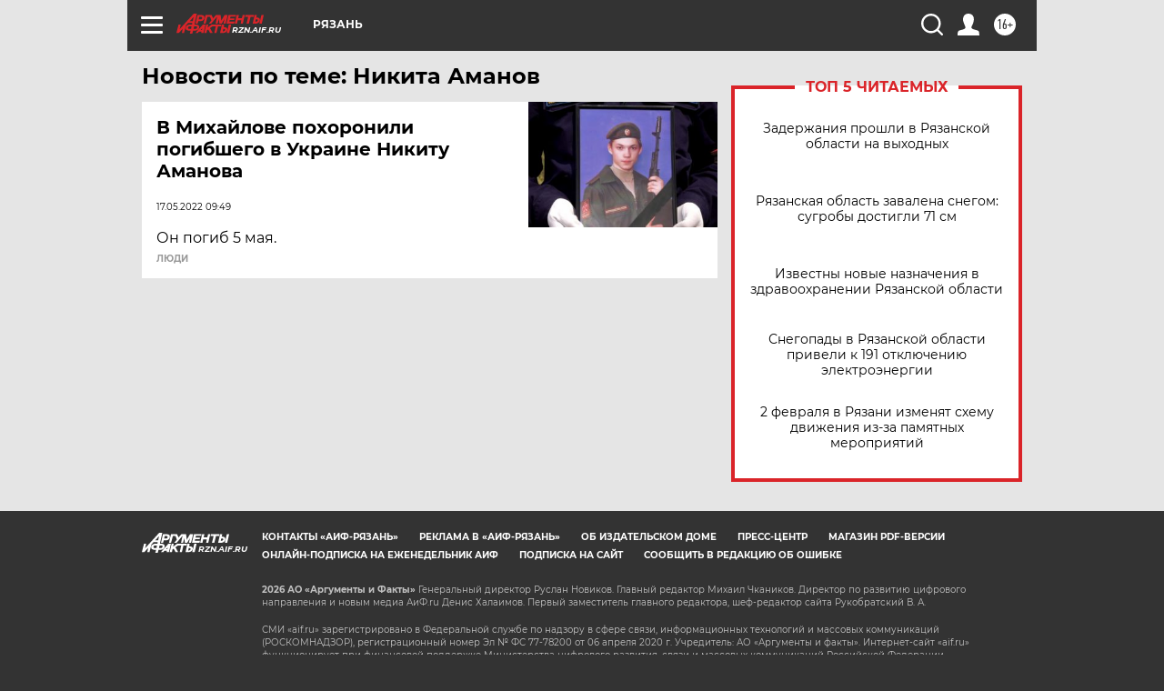

--- FILE ---
content_type: text/html
request_url: https://tns-counter.ru/nc01a**R%3Eundefined*aif_ru/ru/UTF-8/tmsec=aif_ru/981203395***
body_size: -71
content:
8353761969809ABDX1770035901:8353761969809ABDX1770035901